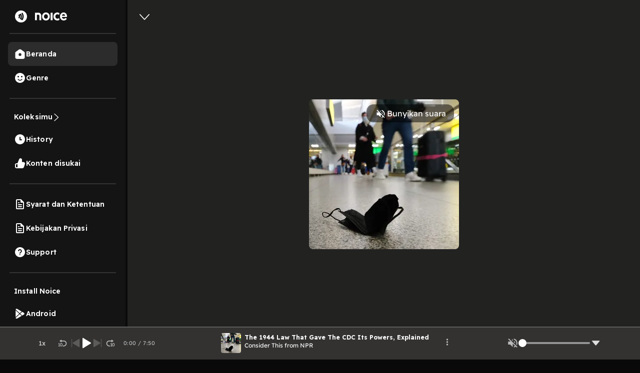

--- FILE ---
content_type: text/html; charset=utf-8
request_url: https://www.google.com/recaptcha/api2/aframe
body_size: 136
content:
<!DOCTYPE HTML><html><head><meta http-equiv="content-type" content="text/html; charset=UTF-8"></head><body><script nonce="Y5OsoLWUi6QzNnyW0IfqyQ">/** Anti-fraud and anti-abuse applications only. See google.com/recaptcha */ try{var clients={'sodar':'https://pagead2.googlesyndication.com/pagead/sodar?'};window.addEventListener("message",function(a){try{if(a.source===window.parent){var b=JSON.parse(a.data);var c=clients[b['id']];if(c){var d=document.createElement('img');d.src=c+b['params']+'&rc='+(localStorage.getItem("rc::a")?sessionStorage.getItem("rc::b"):"");window.document.body.appendChild(d);sessionStorage.setItem("rc::e",parseInt(sessionStorage.getItem("rc::e")||0)+1);localStorage.setItem("rc::h",'1769077273626');}}}catch(b){}});window.parent.postMessage("_grecaptcha_ready", "*");}catch(b){}</script></body></html>

--- FILE ---
content_type: image/svg+xml
request_url: https://open.noice.id/img/pause_black.svg
body_size: 369
content:
<svg xmlns="http://www.w3.org/2000/svg" width="24" height="24" viewBox="0 0 24 24" fill="none">
  <path fill-rule="evenodd" clip-rule="evenodd" d="M8.5 4.5C8.5 4.22386 8.27614 4 8 4H5.5C5.22386 4 5 4.22386 5 4.5V19.5C5 19.7761 5.22386 20 5.5 20H8C8.27614 20 8.5 19.7761 8.5 19.5V4.5ZM5 2C3.89543 2 3 2.89543 3 4V20C3 21.1046 3.89543 22 5 22H8.5C9.60457 22 10.5 21.1046 10.5 20V4C10.5 2.89543 9.60457 2 8.5 2H5Z" fill="black"/>
  <path fill-rule="evenodd" clip-rule="evenodd" d="M19 4.5C19 4.22386 18.7761 4 18.5 4H16C15.7239 4 15.5 4.22386 15.5 4.5V19.5C15.5 19.7761 15.7239 20 16 20H18.5C18.7761 20 19 19.7761 19 19.5V4.5ZM15.5 2C14.3954 2 13.5 2.89543 13.5 4V20C13.5 21.1046 14.3954 22 15.5 22H19C20.1046 22 21 21.1046 21 20V4C21 2.89543 20.1046 2 19 2H15.5Z" fill="black"/>
</svg>



--- FILE ---
content_type: image/svg+xml
request_url: https://open.noice.id/img/play_outline.svg
body_size: 210
content:
<svg width="24" height="24" viewBox="0 0 24 24" fill="none" xmlns="http://www.w3.org/2000/svg">
<path d="M4 21.217V2.78306C4 2.00213 4.8551 1.52257 5.52145 1.92978L20.6037 11.1467C21.2418 11.5367 21.2418 12.4634 20.6037 12.8533L5.52145 22.0702C4.8551 22.4774 4 21.9979 4 21.217Z" fill="white"/>
</svg>
